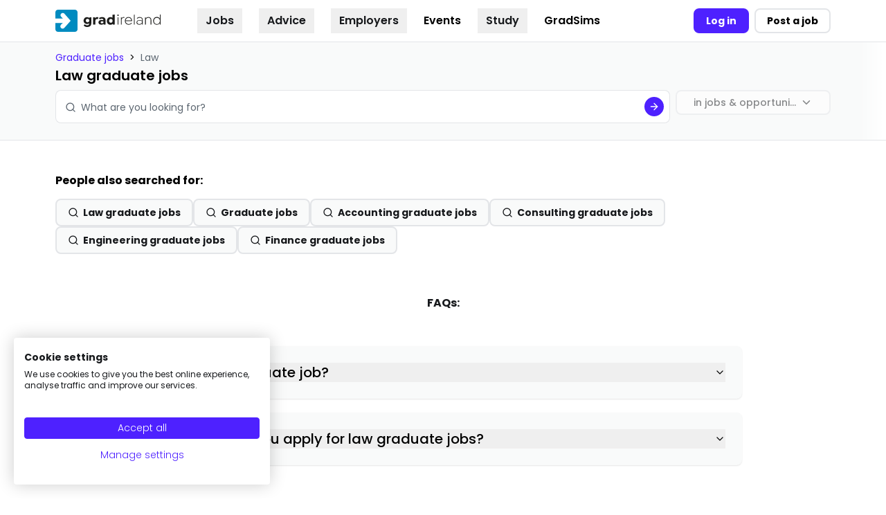

--- FILE ---
content_type: application/javascript
request_url: https://gradireland.com/webpack-runtime-076c2e3705cd863f528f.js
body_size: 5511
content:
!function(){"use strict";var e,a,t,n,c,r={},s={};function o(e){var a=s[e];if(void 0!==a)return a.exports;var t=s[e]={id:e,loaded:!1,exports:{}};return r[e](t,t.exports,o),t.loaded=!0,t.exports}o.m=r,e=[],o.O=function(a,t,n,c){if(!t){var r=1/0;for(f=0;f<e.length;f++){t=e[f][0],n=e[f][1],c=e[f][2];for(var s=!0,p=0;p<t.length;p++)(!1&c||r>=c)&&Object.keys(o.O).every((function(e){return o.O[e](t[p])}))?t.splice(p--,1):(s=!1,c<r&&(r=c));if(s){e.splice(f--,1);var d=n();void 0!==d&&(a=d)}}return a}c=c||0;for(var f=e.length;f>0&&e[f-1][2]>c;f--)e[f]=e[f-1];e[f]=[t,n,c]},o.n=function(e){var a=e&&e.__esModule?function(){return e.default}:function(){return e};return o.d(a,{a:a}),a},t=Object.getPrototypeOf?function(e){return Object.getPrototypeOf(e)}:function(e){return e.__proto__},o.t=function(e,n){if(1&n&&(e=this(e)),8&n)return e;if("object"==typeof e&&e){if(4&n&&e.__esModule)return e;if(16&n&&"function"==typeof e.then)return e}var c=Object.create(null);o.r(c);var r={};a=a||[null,t({}),t([]),t(t)];for(var s=2&n&&e;"object"==typeof s&&!~a.indexOf(s);s=t(s))Object.getOwnPropertyNames(s).forEach((function(a){r[a]=function(){return e[a]}}));return r.default=function(){return e},o.d(c,r),c},o.d=function(e,a){for(var t in a)o.o(a,t)&&!o.o(e,t)&&Object.defineProperty(e,t,{enumerable:!0,get:a[t]})},o.f={},o.e=function(e){return Promise.all(Object.keys(o.f).reduce((function(a,t){return o.f[t](e,a),a}),[]))},o.u=function(e){return({14:"52667e794faa08f7f4a7be7018e4293698472528",112:"component---src-pages-forgot-password-tsx",233:"component---src-templates-landing-pages-organisation-advice-template-tsx",310:"051c09f6116d9726f10cfbff44daf086289971d0",444:"component---src-templates-content-pages-education-provider-template-tsx",523:"component---src-templates-landing-pages-hubs-sector-hub-page-template-tsx",593:"component---src-templates-marketing-pages-gradireland-careers-adviser-page-template-tsx",677:"b73af0ef",905:"8f16c088",949:"component---src-templates-landing-pages-postgrad-videos-template-tsx",1005:"component---src-pages-oauth-redirect-tsx",1054:"component---src-templates-landing-pages-hubs-careers-resources-hub-template-tsx",1181:"component---src-templates-content-pages-graduate-profile-template-tsx",1243:"component---src-templates-landing-pages-postgrad-courses-template-tsx",1391:"afae0a843e5a069cf7ad7630d3a3ec09ee3e09fa",1453:"component---src-pages-404-tsx",1753:"375978c024e6a8c1cd7238724c6f8da2f6bf6da9",1769:"component---src-pages-dashboard-tsx",1775:"component---src-templates-content-pages-opportunity-template-tsx",1837:"e1443e8ec1bb647b01f10866754a36428a8cb8e5",2029:"997b367cbbabd4b300b263f459d261273a4a3e9a",2035:"39c34ab088775e291e50238d6fe1ba57b287df9e",2042:"reactPlayerTwitch",2426:"component---src-templates-marketing-pages-gradireland-home-template-tsx",2723:"reactPlayerMux",2941:"component---src-templates-landing-pages-organisation-videos-template-tsx",3051:"component---src-templates-landing-pages-spider-pages-all-courses-template-tsx",3071:"component---src-templates-landing-pages-spider-pages-opportunities-by-type-template-tsx",3104:"component---src-templates-content-pages-article-template-tsx",3166:"69cc7085771a171952822e7ce34a706c9c9c866a",3256:"component---src-templates-landing-pages-postgrad-graduate-profile-template-tsx",3336:"e1fd1fa4c450609fea505ad6ffcd3a4135944e03",3392:"reactPlayerVidyard",3562:"component---src-templates-landing-pages-spider-pages-opportunities-by-sector-template-tsx",3565:"2b17bc94b57f5cc98a32052afa0cfe7d5a285d0a",3599:"component---src-templates-marketing-pages-gradireland-careers-guides-tsx",3623:"component---src-templates-landing-pages-ranking-overall-ranking-hub-page-template-tsx",3988:"5ee03154b81bc64607629d9ec55f7e1fb89a10b0",4223:"commons",4398:"component---src-templates-landing-pages-hubs-grad-sims-page-template-tsx",4423:"aa3cacb9744afeafdc74fd0ac2257daa5e9c0557",4455:"component---src-pages-redirect-tsx",4537:"component---src-templates-landing-pages-hubs-search-job-page-template-tsx",4804:"5a44fb8b6214ecadcda530a4f56f3bc59f0c6bb2",5269:"12f25767790c1cb79a4f9365064bfc7bd7ba2a4b",5273:"component---src-templates-content-pages-course-template-tsx",5309:"component---src-templates-marketing-pages-gradireland-employer-proposition-page-template-tsx",5416:"component---src-pages-register-tsx",5468:"component---src-templates-landing-pages-spider-pages-all-opportunities-template-tsx",5626:"component---src-pages-login-tsx",5648:"component---src-templates-plugins-pathways-tsx",5737:"component---src-pages-l-tsx",5771:"component---src-templates-landing-pages-hubs-supportive-decline-page-template-tsx",6027:"9a44aea466f2d7f4f581534cb6a50964efa40b95",6173:"reactPlayerVimeo",6328:"reactPlayerDailyMotion",6332:"144a330c",6352:"component---src-pages-organisationaz-tsx",6353:"reactPlayerPreview",6441:"component---src-templates-landing-pages-hubs-job-description-hub-page-template-tsx",6463:"reactPlayerKaltura",6514:"component---src-templates-content-pages-event-template-tsx",6587:"component---src-templates-landing-pages-hubs-postgrad-hub-page-template-tsx",6626:"component---src-pages-apply-by-email-tsx",6781:"component---src-templates-landing-pages-hubs-event-hub-page-template-tsx",6887:"reactPlayerFacebook",7257:"component---src-templates-landing-pages-organisation-gradsims-template-tsx",7266:"3e98e0ce1f6ddc8b3a67ab7960a75e120da29677",7268:"component---src-templates-landing-pages-hubs-advice-category-hub-page-template-tsx",7348:"5c0b189e",7458:"reactPlayerFilePlayer",7460:"component---src-templates-landing-pages-postgrad-events-template-tsx",7570:"reactPlayerMixcloud",7627:"reactPlayerStreamable",7743:"component---src-templates-landing-pages-about-us-about-us-page-template-tsx",7899:"be1e13c3a35d154220b319f8a45fc48398d1edae",7978:"component---src-templates-editorial-team-template-tsx",8446:"reactPlayerYouTube",8705:"component---src-templates-landing-pages-postgrad-advice-template-tsx",8716:"component---src-templates-landing-pages-hubs-companies-hub-page-template-tsx",9059:"component---src-templates-content-pages-author-template-tsx",9125:"8052cb626290552038d29c7f94385b4a5cf43c8e",9340:"reactPlayerWistia",9370:"5eb564ea",9660:"component---src-templates-landing-pages-organisation-events-template-tsx",9703:"component---src-templates-landing-pages-hubs-careers-advice-hub-page-template-tsx",9831:"component---src-pages-change-password-tsx",9911:"component---src-pages-search-tsx",9954:"component---src-templates-landing-pages-spider-pages-all-articles-template-tsx",9979:"reactPlayerSoundCloud"}[e]||e)+"-"+{14:"d8c3091aaaaf00800aa1",112:"7d040d98fb8430c94b4a",233:"8f81b67a3e3a947b7427",310:"e3fed59f575be7c57d3b",444:"9d0e1c4061a60be91958",523:"75563afac90617ca4f1a",577:"c8ae23078f75b1fc40c8",593:"ea030f2e78935160b65b",677:"a4acf89e9bc5050ac8d3",905:"0783d46fd95ee1b97c63",949:"07ecb10037e9a58dba17",1005:"41818a5a5f98bf8094b5",1054:"a8eab9ace317f7ff8141",1108:"14eccb8e783d56c59aaf",1181:"8266c3afdfc55fd1a1a9",1243:"5c28f88b73068f7cc87b",1391:"b3bfe2968d5c8ea665d9",1452:"7fa82db0ce0a55099db1",1453:"ba8d2b8d119d5e3bd41d",1753:"9b106dd3ca5aee2c455b",1769:"b0e0170efd594a093b22",1775:"03b68aa89397b0778fe4",1837:"a55b4fd23edd8430cce7",2029:"4ef130798fea48b36e75",2035:"f29391d0574306aa323c",2042:"3c3972cfdcf2b8165f8d",2426:"88244bbb555c26f97dc5",2723:"42e241350d9e449ff59b",2941:"c10b0fdc05b5c272ee36",3051:"f13b856ef9fea33404cb",3071:"87eaa8c91a33d8739d22",3104:"f38d009aa3d384a1bb42",3166:"c7f9809c6edb7b59e042",3256:"d6da3bb072683b88697f",3336:"a1ec97827b44eaee394f",3392:"77c0d0e7cae659335c50",3562:"d6954e783a6ee5cf945d",3565:"f7e143f13c5cb2458da8",3599:"59bdbe96a7137f7c3984",3623:"4ea10af906f4e22d84bc",3988:"9eec4e1f99bd2f6b5e80",4223:"9a0f549540c1a155b56a",4398:"215dd4ae407da205492a",4423:"504f45bddc3962b6e662",4455:"717a443fc9af5edd1f7b",4537:"2b3482d0396e2855b922",4804:"97f493db007f2acf6352",5269:"9bbd40b4e11162f56797",5273:"541e041efaa773c7988f",5309:"61132e3b278830c1092c",5416:"5e25cd47e73ae3e986e4",5468:"2ca2777b4f55e5f064bd",5626:"06183a7d0326e1e379e5",5648:"785b2159b34da29335a6",5737:"f0af5592a023646ab435",5771:"49c66824943d6464847b",6027:"2c06f09bbcfb3c89576e",6173:"3fb74c290b487cf7d6a0",6328:"67367d10a03b52f134d3",6332:"4b59226e3688d9d7c3b1",6352:"65308ab0336676de9f59",6353:"e22c5b4c0ba420853824",6441:"7c0b68bf6b22756403ec",6463:"94eef19d2a856b0dd3ee",6514:"4547e90fdb74c41ca0a7",6587:"02d5bf712bfeaeb8eea9",6626:"8ce947612705201ead83",6781:"d450e77b837117aa21f1",6887:"04e7f95c1fcad3173266",7257:"f86e17beb603fdaa1c62",7266:"6b9e9525e5d27196be40",7268:"7511ffb234bd4f449a38",7348:"ace10b89bdfeb61c01e0",7458:"3899065d72692cf3df2a",7460:"9ca1b4a56efa0f5dd5ce",7570:"a936666c2df89a52571c",7627:"8aa48b2ff3466547e614",7743:"de9ff611df80208c0fca",7899:"586648f390365d1ee332",7978:"e1a37c0c5cf732c1aa19",8446:"21873b71704adb245eb4",8705:"607f5fb31fcc579de148",8716:"fbd53f1451ba8f786737",9059:"be9704845bb088315337",9125:"006d2d12355b86ab8d8b",9340:"ed9dc1263e9aeefa116e",9370:"b694ab0172bacc6dac5a",9660:"1338c91ef7f46e2bbb88",9703:"dee428747e994a187836",9831:"446b6b7a982147064aa9",9911:"09ff9522aff8000cc6a0",9954:"d98f99cbe1741d361491",9979:"ed1ac3a201a386533b75"}[e]+".js"},o.miniCssF=function(e){return"styles.88bcfb64ee44db7c3b90.css"},o.g=function(){if("object"==typeof globalThis)return globalThis;try{return this||new Function("return this")()}catch(e){if("object"==typeof window)return window}}(),o.o=function(e,a){return Object.prototype.hasOwnProperty.call(e,a)},n={},c="@group-gti/inferno-chilli-frontend:",o.l=function(e,a,t,r){if(n[e])n[e].push(a);else{var s,p;if(void 0!==t)for(var d=document.getElementsByTagName("script"),f=0;f<d.length;f++){var b=d[f];if(b.getAttribute("src")==e||b.getAttribute("data-webpack")==c+t){s=b;break}}s||(p=!0,(s=document.createElement("script")).charset="utf-8",s.timeout=120,o.nc&&s.setAttribute("nonce",o.nc),s.setAttribute("data-webpack",c+t),s.src=e),n[e]=[a];var l=function(a,t){s.onerror=s.onload=null,clearTimeout(i);var c=n[e];if(delete n[e],s.parentNode&&s.parentNode.removeChild(s),c&&c.forEach((function(e){return e(t)})),a)return a(t)},i=setTimeout(l.bind(null,void 0,{type:"timeout",target:s}),12e4);s.onerror=l.bind(null,s.onerror),s.onload=l.bind(null,s.onload),p&&document.head.appendChild(s)}},o.r=function(e){"undefined"!=typeof Symbol&&Symbol.toStringTag&&Object.defineProperty(e,Symbol.toStringTag,{value:"Module"}),Object.defineProperty(e,"__esModule",{value:!0})},o.nmd=function(e){return e.paths=[],e.children||(e.children=[]),e},o.p="/",function(){var e={7311:0,1869:0};o.f.j=function(a,t){var n=o.o(e,a)?e[a]:void 0;if(0!==n)if(n)t.push(n[2]);else if(/^(1869|7311)$/.test(a))e[a]=0;else{var c=new Promise((function(t,c){n=e[a]=[t,c]}));t.push(n[2]=c);var r=o.p+o.u(a),s=new Error;o.l(r,(function(t){if(o.o(e,a)&&(0!==(n=e[a])&&(e[a]=void 0),n)){var c=t&&("load"===t.type?"missing":t.type),r=t&&t.target&&t.target.src;s.message="Loading chunk "+a+" failed.\n("+c+": "+r+")",s.name="ChunkLoadError",s.type=c,s.request=r,n[1](s)}}),"chunk-"+a,a)}},o.O.j=function(a){return 0===e[a]};var a=function(a,t){var n,c,r=t[0],s=t[1],p=t[2],d=0;if(r.some((function(a){return 0!==e[a]}))){for(n in s)o.o(s,n)&&(o.m[n]=s[n]);if(p)var f=p(o)}for(a&&a(t);d<r.length;d++)c=r[d],o.o(e,c)&&e[c]&&e[c][0](),e[c]=0;return o.O(f)},t=self.webpackChunk_group_gti_inferno_chilli_frontend=self.webpackChunk_group_gti_inferno_chilli_frontend||[];t.forEach(a.bind(null,0)),t.push=a.bind(null,t.push.bind(t))}(),o.nc=void 0}();
//# sourceMappingURL=webpack-runtime-076c2e3705cd863f528f.js.map